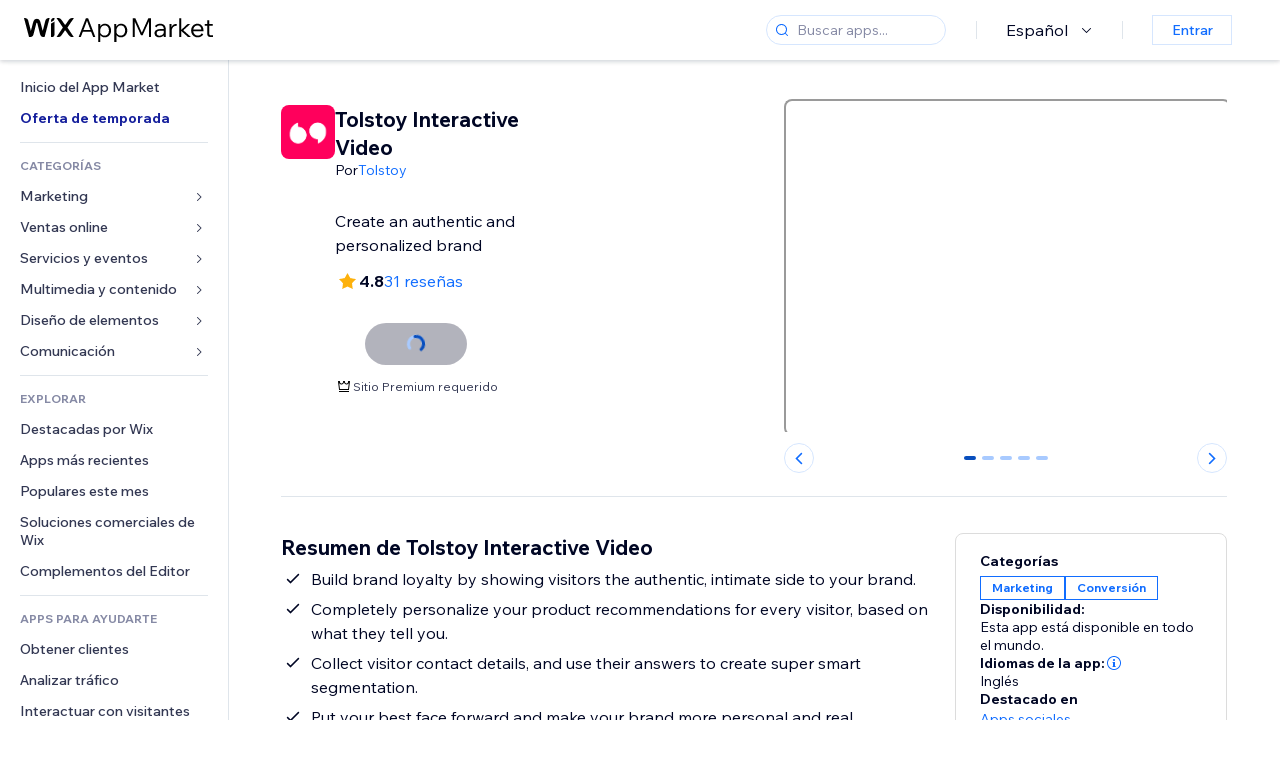

--- FILE ---
content_type: application/javascript
request_url: https://static.parastorage.com/services/wix-footer/c8d63b6e3bb8bf58c11480cda5403357d93625d0e174ce2f5c578b5f/assets/structure/footer_es.chunk.min.js
body_size: 446
content:
"use strict";(self.webpackChunkWixFooter=self.webpackChunkWixFooter||[]).push([[610],{8985:e=>{e.exports=JSON.parse('{"columns":[{"links":[{"name":"templates","specs":{},"target":"_self","text":"Plantillas Web","url":"https://es.wix.com/website/templates"},{"name":"website__builder","specs":{},"target":"_self","text":"Creador de Páginas Web","url":"https://es.wix.com"},{"name":"footer_design","specs":{},"target":"_self","text":"Diseño Web","url":"https://es.wix.com/diseno/web"},{"name":"features","specs":{},"target":"_self","text":"Funciones de Wix","url":"https://es.wix.com/features/main"},{"name":"app_market","specs":{},"target":"_blank","text":"App Market","url":"https://es.wix.com/app-market"},{"name":"web_hosting","specs":{},"target":"_self","text":"Hosting Web","url":"https://es.wix.com/hosting/gratis"},{"name":"domains","specs":{},"target":"_self","text":"Dominios Web","url":"https://es.wix.com/dominio/comprar-dominio"},{"name":"web_accesibility","specs":{},"target":"_self","text":"Accesibilidad web","url":"https://es.wix.com/accessibility"},{"name":"mobile_app_builder","specs":{},"target":"_self","text":"Creador de Apps","url":"https://es.wix.com/app-builder"}],"name":"product","text":"Producto"},{"links":[{"name":"ecommerce","specs":{},"target":"_blank","text":"Tienda online","url":"https://es.wix.com/ecommerce/tienda-online"},{"name":"booking","specs":{},"target":"_blank","text":"Agendador de citas","url":"https://es.wix.com/agendador-de-citas"},{"name":"restaurants","specs":{},"target":"_self","text":"Webs para restaurantes","url":"https://es.wix.com/restaurant/website"},{"name":"start_blog","specs":{},"target":"_self","text":"Crear un Blog","url":"https://es.wix.com/start/crear-blog"},{"name":"portfolio_website","specs":{},"target":"_self","text":"Portafolio Digital","url":"https://es.wix.com/portafolio-digital"},{"name":"wix_studio","specs":{},"target":"_self","text":"Wix Studio","url":"https://es.wix.com/studio"},{"name":"enterprise","specs":{},"target":"_self","text":"Wix Enterprise","url":"https://es.wix.com/studio/enterprise"},{"name":"student","specs":{},"target":"_self","text":"Wix estudiantes","url":"https://es.wix.com/students"},{"name":"mailboxes","specs":{},"target":"_self","text":"Correo Empresarial","url":"https://es.wix.com/dominio/correro-empresarial"},{"name":"logo_maker","specs":{},"target":"_blank","text":"Creador de Logos","url":"https://es.wix.com/logo/maker"}],"name":"solutions","text":"Soluciones"},{"links":[{"name":"wix_blog","specs":{},"target":"_blank","text":"Wix Blog","url":"https://es.wix.com/blog"},{"name":"privacy_security_hub","specs":{},"target":"_self","text":"Seguridad y privacidad","url":"https://es.wix.com/manage/privacy-security-hub"}],"name":"learn","text":"Aprende"},{"links":[{"name":"support_center","specs":{},"target":"_self","text":"Centro de Ayuda","url":"https://support.wix.com/es"},{"name":"wix_marketplace","specs":{},"target":"_blank","text":"Marketplace","url":"https://es.wix.com/marketplace"},{"name":"abuse","specs":{},"target":"_self","text":"Reportar abuso","url":"https://es.wix.com/abuse"},{"name":"status_page","specs":{},"target":"_self","text":"Página de status","url":"https://status.wix.com"}],"name":"support","text":"Soporte"},{"links":[{"name":"press_room","specs":{},"target":"_self","text":"Sala de prensa","url":"https://www.wix.com/press-room/home"},{"name":"investor_relations","specs":{},"target":"_self","text":"Relaciones con inversores","url":"https://investors.wix.com"},{"name":"wix_capital","specs":{},"target":"_self","text":"Wix Ventures","url":"https://www.wix.com/wix-capital"},{"name":"a11y","specs":{},"target":"_self","text":"Accesibilidad Web","url":"https://es.wix.com/about/terms-accessibility"},{"name":"patent_notice","specs":{},"target":"_self","text":"Aviso sobre patentes","url":"https://es.wix.com/about/patent-notice"},{"name":"sitemap","specs":{},"target":"_self","text":"Mapa del sitio","url":"https://es.wix.com/about/sitemap"},{"name":"jobs","specs":{},"target":"_self","text":"Trabaja en Wix","url":"https://careers.wix.com"}],"name":"company","text":"Empresa"}],"description":"El creador de páginas web de Wix ofrece una solución completa, desde crear una página web gratis, hasta infraestructura a nivel empresarial y funciones para negocios, incluyendo herramientas avanzadas de SEO y marketing, permitiendo a los usuarios crear y crecer online.","descriptionLinks":[{"name":"about","target":"_self","text":"Sobre nosotros","url":"https://es.wix.com/about/us"},{"name":"contact_us","target":"_self","text":"Contáctanos","url":"https://es.wix.com/about/contact-us"}],"legacyLinks":[{"name":"do_not_sell","specs":{"specs.funnel.EnableLegalLinkUS":"true"},"target":"_self","text":"No vender o compartir mis datos","url":"https://www.wix.com/about/privacy/do-not-sell-my-personal-information"},{"name":"terms_of_use","specs":{},"target":"_self","text":"Términos de Uso","url":"https://es.wix.com/about/terms-of-use"},{"name":"privacy","specs":{},"target":"_self","text":"Política de Privacidad","url":"https://es.wix.com/about/privacy"}],"logo":{"ariaLabel":"Wix logo, Página de inicio","icon":"logo","target":"_self","title":"Wix.com","url":"https://es.wix.com"},"mainAriaLabel":"Más páginas de Wix","socialLinks":[{"ariaLabel":"facebook","icon":"facebook","target":"_blank","title":"Facebook","url":"https://www.facebook.com/wix"},{"ariaLabel":"youtube","icon":"youtube","target":"_blank","title":"Youtube","url":"https://www.youtube.com/wixespanol"},{"ariaLabel":"instagram","icon":"instagram","target":"_blank","title":"Instagram","url":"https://www.instagram.com/wix"},{"ariaLabel":"tiktok","icon":"tiktok","target":"_blank","title":"TikTok","url":"https://www.tiktok.com/@wix"},{"ariaLabel":"pinterest","icon":"pinterest","target":"_blank","title":"Pinterest","url":"https://www.pinterest.com/wixcom"},{"ariaLabel":"twitter","icon":"twitter","target":"_blank","title":"Twitter","url":"https://twitter.com/wix"},{"ariaLabel":"linkedin","icon":"linkedin","target":"_blank","title":"Linkedin","url":"https://www.linkedin.com/company/wix-com?trk=biz-companies-cym"}]}')}}]);